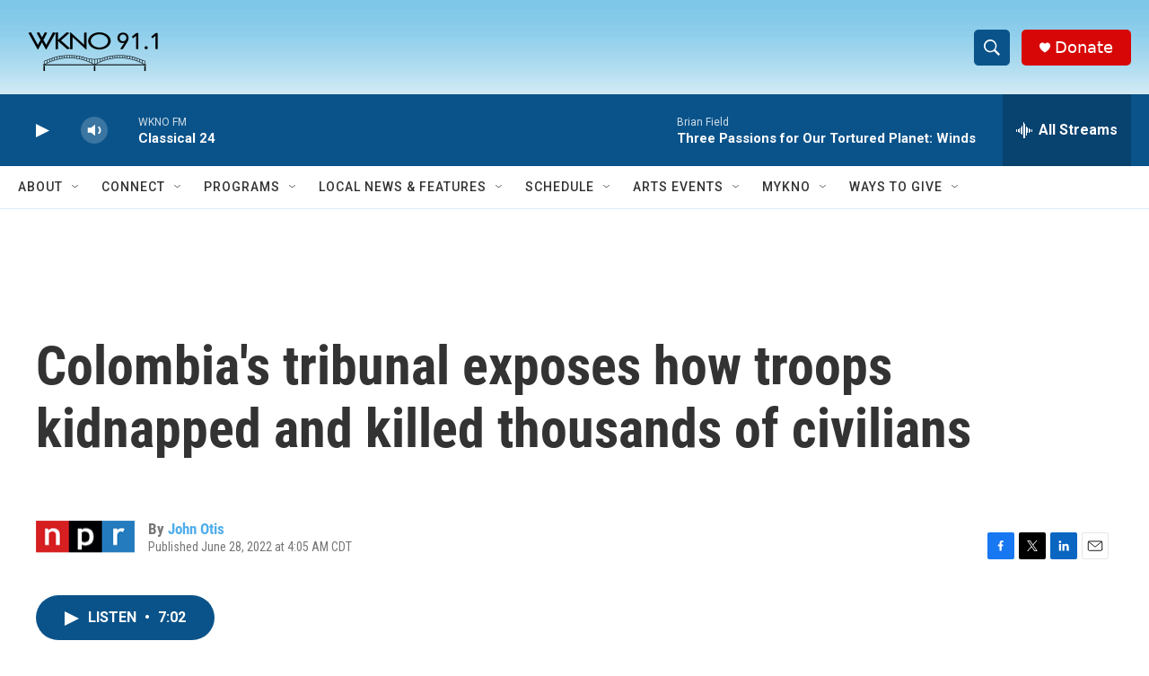

--- FILE ---
content_type: text/html; charset=utf-8
request_url: https://www.google.com/recaptcha/api2/anchor?ar=1&k=6LfHrSkUAAAAAPnKk5cT6JuKlKPzbwyTYuO8--Vr&co=aHR0cHM6Ly93d3cud2tub2ZtLm9yZzo0NDM.&hl=en&v=9TiwnJFHeuIw_s0wSd3fiKfN&size=invisible&anchor-ms=20000&execute-ms=30000&cb=v2i84z77fvak
body_size: 48873
content:
<!DOCTYPE HTML><html dir="ltr" lang="en"><head><meta http-equiv="Content-Type" content="text/html; charset=UTF-8">
<meta http-equiv="X-UA-Compatible" content="IE=edge">
<title>reCAPTCHA</title>
<style type="text/css">
/* cyrillic-ext */
@font-face {
  font-family: 'Roboto';
  font-style: normal;
  font-weight: 400;
  font-stretch: 100%;
  src: url(//fonts.gstatic.com/s/roboto/v48/KFO7CnqEu92Fr1ME7kSn66aGLdTylUAMa3GUBHMdazTgWw.woff2) format('woff2');
  unicode-range: U+0460-052F, U+1C80-1C8A, U+20B4, U+2DE0-2DFF, U+A640-A69F, U+FE2E-FE2F;
}
/* cyrillic */
@font-face {
  font-family: 'Roboto';
  font-style: normal;
  font-weight: 400;
  font-stretch: 100%;
  src: url(//fonts.gstatic.com/s/roboto/v48/KFO7CnqEu92Fr1ME7kSn66aGLdTylUAMa3iUBHMdazTgWw.woff2) format('woff2');
  unicode-range: U+0301, U+0400-045F, U+0490-0491, U+04B0-04B1, U+2116;
}
/* greek-ext */
@font-face {
  font-family: 'Roboto';
  font-style: normal;
  font-weight: 400;
  font-stretch: 100%;
  src: url(//fonts.gstatic.com/s/roboto/v48/KFO7CnqEu92Fr1ME7kSn66aGLdTylUAMa3CUBHMdazTgWw.woff2) format('woff2');
  unicode-range: U+1F00-1FFF;
}
/* greek */
@font-face {
  font-family: 'Roboto';
  font-style: normal;
  font-weight: 400;
  font-stretch: 100%;
  src: url(//fonts.gstatic.com/s/roboto/v48/KFO7CnqEu92Fr1ME7kSn66aGLdTylUAMa3-UBHMdazTgWw.woff2) format('woff2');
  unicode-range: U+0370-0377, U+037A-037F, U+0384-038A, U+038C, U+038E-03A1, U+03A3-03FF;
}
/* math */
@font-face {
  font-family: 'Roboto';
  font-style: normal;
  font-weight: 400;
  font-stretch: 100%;
  src: url(//fonts.gstatic.com/s/roboto/v48/KFO7CnqEu92Fr1ME7kSn66aGLdTylUAMawCUBHMdazTgWw.woff2) format('woff2');
  unicode-range: U+0302-0303, U+0305, U+0307-0308, U+0310, U+0312, U+0315, U+031A, U+0326-0327, U+032C, U+032F-0330, U+0332-0333, U+0338, U+033A, U+0346, U+034D, U+0391-03A1, U+03A3-03A9, U+03B1-03C9, U+03D1, U+03D5-03D6, U+03F0-03F1, U+03F4-03F5, U+2016-2017, U+2034-2038, U+203C, U+2040, U+2043, U+2047, U+2050, U+2057, U+205F, U+2070-2071, U+2074-208E, U+2090-209C, U+20D0-20DC, U+20E1, U+20E5-20EF, U+2100-2112, U+2114-2115, U+2117-2121, U+2123-214F, U+2190, U+2192, U+2194-21AE, U+21B0-21E5, U+21F1-21F2, U+21F4-2211, U+2213-2214, U+2216-22FF, U+2308-230B, U+2310, U+2319, U+231C-2321, U+2336-237A, U+237C, U+2395, U+239B-23B7, U+23D0, U+23DC-23E1, U+2474-2475, U+25AF, U+25B3, U+25B7, U+25BD, U+25C1, U+25CA, U+25CC, U+25FB, U+266D-266F, U+27C0-27FF, U+2900-2AFF, U+2B0E-2B11, U+2B30-2B4C, U+2BFE, U+3030, U+FF5B, U+FF5D, U+1D400-1D7FF, U+1EE00-1EEFF;
}
/* symbols */
@font-face {
  font-family: 'Roboto';
  font-style: normal;
  font-weight: 400;
  font-stretch: 100%;
  src: url(//fonts.gstatic.com/s/roboto/v48/KFO7CnqEu92Fr1ME7kSn66aGLdTylUAMaxKUBHMdazTgWw.woff2) format('woff2');
  unicode-range: U+0001-000C, U+000E-001F, U+007F-009F, U+20DD-20E0, U+20E2-20E4, U+2150-218F, U+2190, U+2192, U+2194-2199, U+21AF, U+21E6-21F0, U+21F3, U+2218-2219, U+2299, U+22C4-22C6, U+2300-243F, U+2440-244A, U+2460-24FF, U+25A0-27BF, U+2800-28FF, U+2921-2922, U+2981, U+29BF, U+29EB, U+2B00-2BFF, U+4DC0-4DFF, U+FFF9-FFFB, U+10140-1018E, U+10190-1019C, U+101A0, U+101D0-101FD, U+102E0-102FB, U+10E60-10E7E, U+1D2C0-1D2D3, U+1D2E0-1D37F, U+1F000-1F0FF, U+1F100-1F1AD, U+1F1E6-1F1FF, U+1F30D-1F30F, U+1F315, U+1F31C, U+1F31E, U+1F320-1F32C, U+1F336, U+1F378, U+1F37D, U+1F382, U+1F393-1F39F, U+1F3A7-1F3A8, U+1F3AC-1F3AF, U+1F3C2, U+1F3C4-1F3C6, U+1F3CA-1F3CE, U+1F3D4-1F3E0, U+1F3ED, U+1F3F1-1F3F3, U+1F3F5-1F3F7, U+1F408, U+1F415, U+1F41F, U+1F426, U+1F43F, U+1F441-1F442, U+1F444, U+1F446-1F449, U+1F44C-1F44E, U+1F453, U+1F46A, U+1F47D, U+1F4A3, U+1F4B0, U+1F4B3, U+1F4B9, U+1F4BB, U+1F4BF, U+1F4C8-1F4CB, U+1F4D6, U+1F4DA, U+1F4DF, U+1F4E3-1F4E6, U+1F4EA-1F4ED, U+1F4F7, U+1F4F9-1F4FB, U+1F4FD-1F4FE, U+1F503, U+1F507-1F50B, U+1F50D, U+1F512-1F513, U+1F53E-1F54A, U+1F54F-1F5FA, U+1F610, U+1F650-1F67F, U+1F687, U+1F68D, U+1F691, U+1F694, U+1F698, U+1F6AD, U+1F6B2, U+1F6B9-1F6BA, U+1F6BC, U+1F6C6-1F6CF, U+1F6D3-1F6D7, U+1F6E0-1F6EA, U+1F6F0-1F6F3, U+1F6F7-1F6FC, U+1F700-1F7FF, U+1F800-1F80B, U+1F810-1F847, U+1F850-1F859, U+1F860-1F887, U+1F890-1F8AD, U+1F8B0-1F8BB, U+1F8C0-1F8C1, U+1F900-1F90B, U+1F93B, U+1F946, U+1F984, U+1F996, U+1F9E9, U+1FA00-1FA6F, U+1FA70-1FA7C, U+1FA80-1FA89, U+1FA8F-1FAC6, U+1FACE-1FADC, U+1FADF-1FAE9, U+1FAF0-1FAF8, U+1FB00-1FBFF;
}
/* vietnamese */
@font-face {
  font-family: 'Roboto';
  font-style: normal;
  font-weight: 400;
  font-stretch: 100%;
  src: url(//fonts.gstatic.com/s/roboto/v48/KFO7CnqEu92Fr1ME7kSn66aGLdTylUAMa3OUBHMdazTgWw.woff2) format('woff2');
  unicode-range: U+0102-0103, U+0110-0111, U+0128-0129, U+0168-0169, U+01A0-01A1, U+01AF-01B0, U+0300-0301, U+0303-0304, U+0308-0309, U+0323, U+0329, U+1EA0-1EF9, U+20AB;
}
/* latin-ext */
@font-face {
  font-family: 'Roboto';
  font-style: normal;
  font-weight: 400;
  font-stretch: 100%;
  src: url(//fonts.gstatic.com/s/roboto/v48/KFO7CnqEu92Fr1ME7kSn66aGLdTylUAMa3KUBHMdazTgWw.woff2) format('woff2');
  unicode-range: U+0100-02BA, U+02BD-02C5, U+02C7-02CC, U+02CE-02D7, U+02DD-02FF, U+0304, U+0308, U+0329, U+1D00-1DBF, U+1E00-1E9F, U+1EF2-1EFF, U+2020, U+20A0-20AB, U+20AD-20C0, U+2113, U+2C60-2C7F, U+A720-A7FF;
}
/* latin */
@font-face {
  font-family: 'Roboto';
  font-style: normal;
  font-weight: 400;
  font-stretch: 100%;
  src: url(//fonts.gstatic.com/s/roboto/v48/KFO7CnqEu92Fr1ME7kSn66aGLdTylUAMa3yUBHMdazQ.woff2) format('woff2');
  unicode-range: U+0000-00FF, U+0131, U+0152-0153, U+02BB-02BC, U+02C6, U+02DA, U+02DC, U+0304, U+0308, U+0329, U+2000-206F, U+20AC, U+2122, U+2191, U+2193, U+2212, U+2215, U+FEFF, U+FFFD;
}
/* cyrillic-ext */
@font-face {
  font-family: 'Roboto';
  font-style: normal;
  font-weight: 500;
  font-stretch: 100%;
  src: url(//fonts.gstatic.com/s/roboto/v48/KFO7CnqEu92Fr1ME7kSn66aGLdTylUAMa3GUBHMdazTgWw.woff2) format('woff2');
  unicode-range: U+0460-052F, U+1C80-1C8A, U+20B4, U+2DE0-2DFF, U+A640-A69F, U+FE2E-FE2F;
}
/* cyrillic */
@font-face {
  font-family: 'Roboto';
  font-style: normal;
  font-weight: 500;
  font-stretch: 100%;
  src: url(//fonts.gstatic.com/s/roboto/v48/KFO7CnqEu92Fr1ME7kSn66aGLdTylUAMa3iUBHMdazTgWw.woff2) format('woff2');
  unicode-range: U+0301, U+0400-045F, U+0490-0491, U+04B0-04B1, U+2116;
}
/* greek-ext */
@font-face {
  font-family: 'Roboto';
  font-style: normal;
  font-weight: 500;
  font-stretch: 100%;
  src: url(//fonts.gstatic.com/s/roboto/v48/KFO7CnqEu92Fr1ME7kSn66aGLdTylUAMa3CUBHMdazTgWw.woff2) format('woff2');
  unicode-range: U+1F00-1FFF;
}
/* greek */
@font-face {
  font-family: 'Roboto';
  font-style: normal;
  font-weight: 500;
  font-stretch: 100%;
  src: url(//fonts.gstatic.com/s/roboto/v48/KFO7CnqEu92Fr1ME7kSn66aGLdTylUAMa3-UBHMdazTgWw.woff2) format('woff2');
  unicode-range: U+0370-0377, U+037A-037F, U+0384-038A, U+038C, U+038E-03A1, U+03A3-03FF;
}
/* math */
@font-face {
  font-family: 'Roboto';
  font-style: normal;
  font-weight: 500;
  font-stretch: 100%;
  src: url(//fonts.gstatic.com/s/roboto/v48/KFO7CnqEu92Fr1ME7kSn66aGLdTylUAMawCUBHMdazTgWw.woff2) format('woff2');
  unicode-range: U+0302-0303, U+0305, U+0307-0308, U+0310, U+0312, U+0315, U+031A, U+0326-0327, U+032C, U+032F-0330, U+0332-0333, U+0338, U+033A, U+0346, U+034D, U+0391-03A1, U+03A3-03A9, U+03B1-03C9, U+03D1, U+03D5-03D6, U+03F0-03F1, U+03F4-03F5, U+2016-2017, U+2034-2038, U+203C, U+2040, U+2043, U+2047, U+2050, U+2057, U+205F, U+2070-2071, U+2074-208E, U+2090-209C, U+20D0-20DC, U+20E1, U+20E5-20EF, U+2100-2112, U+2114-2115, U+2117-2121, U+2123-214F, U+2190, U+2192, U+2194-21AE, U+21B0-21E5, U+21F1-21F2, U+21F4-2211, U+2213-2214, U+2216-22FF, U+2308-230B, U+2310, U+2319, U+231C-2321, U+2336-237A, U+237C, U+2395, U+239B-23B7, U+23D0, U+23DC-23E1, U+2474-2475, U+25AF, U+25B3, U+25B7, U+25BD, U+25C1, U+25CA, U+25CC, U+25FB, U+266D-266F, U+27C0-27FF, U+2900-2AFF, U+2B0E-2B11, U+2B30-2B4C, U+2BFE, U+3030, U+FF5B, U+FF5D, U+1D400-1D7FF, U+1EE00-1EEFF;
}
/* symbols */
@font-face {
  font-family: 'Roboto';
  font-style: normal;
  font-weight: 500;
  font-stretch: 100%;
  src: url(//fonts.gstatic.com/s/roboto/v48/KFO7CnqEu92Fr1ME7kSn66aGLdTylUAMaxKUBHMdazTgWw.woff2) format('woff2');
  unicode-range: U+0001-000C, U+000E-001F, U+007F-009F, U+20DD-20E0, U+20E2-20E4, U+2150-218F, U+2190, U+2192, U+2194-2199, U+21AF, U+21E6-21F0, U+21F3, U+2218-2219, U+2299, U+22C4-22C6, U+2300-243F, U+2440-244A, U+2460-24FF, U+25A0-27BF, U+2800-28FF, U+2921-2922, U+2981, U+29BF, U+29EB, U+2B00-2BFF, U+4DC0-4DFF, U+FFF9-FFFB, U+10140-1018E, U+10190-1019C, U+101A0, U+101D0-101FD, U+102E0-102FB, U+10E60-10E7E, U+1D2C0-1D2D3, U+1D2E0-1D37F, U+1F000-1F0FF, U+1F100-1F1AD, U+1F1E6-1F1FF, U+1F30D-1F30F, U+1F315, U+1F31C, U+1F31E, U+1F320-1F32C, U+1F336, U+1F378, U+1F37D, U+1F382, U+1F393-1F39F, U+1F3A7-1F3A8, U+1F3AC-1F3AF, U+1F3C2, U+1F3C4-1F3C6, U+1F3CA-1F3CE, U+1F3D4-1F3E0, U+1F3ED, U+1F3F1-1F3F3, U+1F3F5-1F3F7, U+1F408, U+1F415, U+1F41F, U+1F426, U+1F43F, U+1F441-1F442, U+1F444, U+1F446-1F449, U+1F44C-1F44E, U+1F453, U+1F46A, U+1F47D, U+1F4A3, U+1F4B0, U+1F4B3, U+1F4B9, U+1F4BB, U+1F4BF, U+1F4C8-1F4CB, U+1F4D6, U+1F4DA, U+1F4DF, U+1F4E3-1F4E6, U+1F4EA-1F4ED, U+1F4F7, U+1F4F9-1F4FB, U+1F4FD-1F4FE, U+1F503, U+1F507-1F50B, U+1F50D, U+1F512-1F513, U+1F53E-1F54A, U+1F54F-1F5FA, U+1F610, U+1F650-1F67F, U+1F687, U+1F68D, U+1F691, U+1F694, U+1F698, U+1F6AD, U+1F6B2, U+1F6B9-1F6BA, U+1F6BC, U+1F6C6-1F6CF, U+1F6D3-1F6D7, U+1F6E0-1F6EA, U+1F6F0-1F6F3, U+1F6F7-1F6FC, U+1F700-1F7FF, U+1F800-1F80B, U+1F810-1F847, U+1F850-1F859, U+1F860-1F887, U+1F890-1F8AD, U+1F8B0-1F8BB, U+1F8C0-1F8C1, U+1F900-1F90B, U+1F93B, U+1F946, U+1F984, U+1F996, U+1F9E9, U+1FA00-1FA6F, U+1FA70-1FA7C, U+1FA80-1FA89, U+1FA8F-1FAC6, U+1FACE-1FADC, U+1FADF-1FAE9, U+1FAF0-1FAF8, U+1FB00-1FBFF;
}
/* vietnamese */
@font-face {
  font-family: 'Roboto';
  font-style: normal;
  font-weight: 500;
  font-stretch: 100%;
  src: url(//fonts.gstatic.com/s/roboto/v48/KFO7CnqEu92Fr1ME7kSn66aGLdTylUAMa3OUBHMdazTgWw.woff2) format('woff2');
  unicode-range: U+0102-0103, U+0110-0111, U+0128-0129, U+0168-0169, U+01A0-01A1, U+01AF-01B0, U+0300-0301, U+0303-0304, U+0308-0309, U+0323, U+0329, U+1EA0-1EF9, U+20AB;
}
/* latin-ext */
@font-face {
  font-family: 'Roboto';
  font-style: normal;
  font-weight: 500;
  font-stretch: 100%;
  src: url(//fonts.gstatic.com/s/roboto/v48/KFO7CnqEu92Fr1ME7kSn66aGLdTylUAMa3KUBHMdazTgWw.woff2) format('woff2');
  unicode-range: U+0100-02BA, U+02BD-02C5, U+02C7-02CC, U+02CE-02D7, U+02DD-02FF, U+0304, U+0308, U+0329, U+1D00-1DBF, U+1E00-1E9F, U+1EF2-1EFF, U+2020, U+20A0-20AB, U+20AD-20C0, U+2113, U+2C60-2C7F, U+A720-A7FF;
}
/* latin */
@font-face {
  font-family: 'Roboto';
  font-style: normal;
  font-weight: 500;
  font-stretch: 100%;
  src: url(//fonts.gstatic.com/s/roboto/v48/KFO7CnqEu92Fr1ME7kSn66aGLdTylUAMa3yUBHMdazQ.woff2) format('woff2');
  unicode-range: U+0000-00FF, U+0131, U+0152-0153, U+02BB-02BC, U+02C6, U+02DA, U+02DC, U+0304, U+0308, U+0329, U+2000-206F, U+20AC, U+2122, U+2191, U+2193, U+2212, U+2215, U+FEFF, U+FFFD;
}
/* cyrillic-ext */
@font-face {
  font-family: 'Roboto';
  font-style: normal;
  font-weight: 900;
  font-stretch: 100%;
  src: url(//fonts.gstatic.com/s/roboto/v48/KFO7CnqEu92Fr1ME7kSn66aGLdTylUAMa3GUBHMdazTgWw.woff2) format('woff2');
  unicode-range: U+0460-052F, U+1C80-1C8A, U+20B4, U+2DE0-2DFF, U+A640-A69F, U+FE2E-FE2F;
}
/* cyrillic */
@font-face {
  font-family: 'Roboto';
  font-style: normal;
  font-weight: 900;
  font-stretch: 100%;
  src: url(//fonts.gstatic.com/s/roboto/v48/KFO7CnqEu92Fr1ME7kSn66aGLdTylUAMa3iUBHMdazTgWw.woff2) format('woff2');
  unicode-range: U+0301, U+0400-045F, U+0490-0491, U+04B0-04B1, U+2116;
}
/* greek-ext */
@font-face {
  font-family: 'Roboto';
  font-style: normal;
  font-weight: 900;
  font-stretch: 100%;
  src: url(//fonts.gstatic.com/s/roboto/v48/KFO7CnqEu92Fr1ME7kSn66aGLdTylUAMa3CUBHMdazTgWw.woff2) format('woff2');
  unicode-range: U+1F00-1FFF;
}
/* greek */
@font-face {
  font-family: 'Roboto';
  font-style: normal;
  font-weight: 900;
  font-stretch: 100%;
  src: url(//fonts.gstatic.com/s/roboto/v48/KFO7CnqEu92Fr1ME7kSn66aGLdTylUAMa3-UBHMdazTgWw.woff2) format('woff2');
  unicode-range: U+0370-0377, U+037A-037F, U+0384-038A, U+038C, U+038E-03A1, U+03A3-03FF;
}
/* math */
@font-face {
  font-family: 'Roboto';
  font-style: normal;
  font-weight: 900;
  font-stretch: 100%;
  src: url(//fonts.gstatic.com/s/roboto/v48/KFO7CnqEu92Fr1ME7kSn66aGLdTylUAMawCUBHMdazTgWw.woff2) format('woff2');
  unicode-range: U+0302-0303, U+0305, U+0307-0308, U+0310, U+0312, U+0315, U+031A, U+0326-0327, U+032C, U+032F-0330, U+0332-0333, U+0338, U+033A, U+0346, U+034D, U+0391-03A1, U+03A3-03A9, U+03B1-03C9, U+03D1, U+03D5-03D6, U+03F0-03F1, U+03F4-03F5, U+2016-2017, U+2034-2038, U+203C, U+2040, U+2043, U+2047, U+2050, U+2057, U+205F, U+2070-2071, U+2074-208E, U+2090-209C, U+20D0-20DC, U+20E1, U+20E5-20EF, U+2100-2112, U+2114-2115, U+2117-2121, U+2123-214F, U+2190, U+2192, U+2194-21AE, U+21B0-21E5, U+21F1-21F2, U+21F4-2211, U+2213-2214, U+2216-22FF, U+2308-230B, U+2310, U+2319, U+231C-2321, U+2336-237A, U+237C, U+2395, U+239B-23B7, U+23D0, U+23DC-23E1, U+2474-2475, U+25AF, U+25B3, U+25B7, U+25BD, U+25C1, U+25CA, U+25CC, U+25FB, U+266D-266F, U+27C0-27FF, U+2900-2AFF, U+2B0E-2B11, U+2B30-2B4C, U+2BFE, U+3030, U+FF5B, U+FF5D, U+1D400-1D7FF, U+1EE00-1EEFF;
}
/* symbols */
@font-face {
  font-family: 'Roboto';
  font-style: normal;
  font-weight: 900;
  font-stretch: 100%;
  src: url(//fonts.gstatic.com/s/roboto/v48/KFO7CnqEu92Fr1ME7kSn66aGLdTylUAMaxKUBHMdazTgWw.woff2) format('woff2');
  unicode-range: U+0001-000C, U+000E-001F, U+007F-009F, U+20DD-20E0, U+20E2-20E4, U+2150-218F, U+2190, U+2192, U+2194-2199, U+21AF, U+21E6-21F0, U+21F3, U+2218-2219, U+2299, U+22C4-22C6, U+2300-243F, U+2440-244A, U+2460-24FF, U+25A0-27BF, U+2800-28FF, U+2921-2922, U+2981, U+29BF, U+29EB, U+2B00-2BFF, U+4DC0-4DFF, U+FFF9-FFFB, U+10140-1018E, U+10190-1019C, U+101A0, U+101D0-101FD, U+102E0-102FB, U+10E60-10E7E, U+1D2C0-1D2D3, U+1D2E0-1D37F, U+1F000-1F0FF, U+1F100-1F1AD, U+1F1E6-1F1FF, U+1F30D-1F30F, U+1F315, U+1F31C, U+1F31E, U+1F320-1F32C, U+1F336, U+1F378, U+1F37D, U+1F382, U+1F393-1F39F, U+1F3A7-1F3A8, U+1F3AC-1F3AF, U+1F3C2, U+1F3C4-1F3C6, U+1F3CA-1F3CE, U+1F3D4-1F3E0, U+1F3ED, U+1F3F1-1F3F3, U+1F3F5-1F3F7, U+1F408, U+1F415, U+1F41F, U+1F426, U+1F43F, U+1F441-1F442, U+1F444, U+1F446-1F449, U+1F44C-1F44E, U+1F453, U+1F46A, U+1F47D, U+1F4A3, U+1F4B0, U+1F4B3, U+1F4B9, U+1F4BB, U+1F4BF, U+1F4C8-1F4CB, U+1F4D6, U+1F4DA, U+1F4DF, U+1F4E3-1F4E6, U+1F4EA-1F4ED, U+1F4F7, U+1F4F9-1F4FB, U+1F4FD-1F4FE, U+1F503, U+1F507-1F50B, U+1F50D, U+1F512-1F513, U+1F53E-1F54A, U+1F54F-1F5FA, U+1F610, U+1F650-1F67F, U+1F687, U+1F68D, U+1F691, U+1F694, U+1F698, U+1F6AD, U+1F6B2, U+1F6B9-1F6BA, U+1F6BC, U+1F6C6-1F6CF, U+1F6D3-1F6D7, U+1F6E0-1F6EA, U+1F6F0-1F6F3, U+1F6F7-1F6FC, U+1F700-1F7FF, U+1F800-1F80B, U+1F810-1F847, U+1F850-1F859, U+1F860-1F887, U+1F890-1F8AD, U+1F8B0-1F8BB, U+1F8C0-1F8C1, U+1F900-1F90B, U+1F93B, U+1F946, U+1F984, U+1F996, U+1F9E9, U+1FA00-1FA6F, U+1FA70-1FA7C, U+1FA80-1FA89, U+1FA8F-1FAC6, U+1FACE-1FADC, U+1FADF-1FAE9, U+1FAF0-1FAF8, U+1FB00-1FBFF;
}
/* vietnamese */
@font-face {
  font-family: 'Roboto';
  font-style: normal;
  font-weight: 900;
  font-stretch: 100%;
  src: url(//fonts.gstatic.com/s/roboto/v48/KFO7CnqEu92Fr1ME7kSn66aGLdTylUAMa3OUBHMdazTgWw.woff2) format('woff2');
  unicode-range: U+0102-0103, U+0110-0111, U+0128-0129, U+0168-0169, U+01A0-01A1, U+01AF-01B0, U+0300-0301, U+0303-0304, U+0308-0309, U+0323, U+0329, U+1EA0-1EF9, U+20AB;
}
/* latin-ext */
@font-face {
  font-family: 'Roboto';
  font-style: normal;
  font-weight: 900;
  font-stretch: 100%;
  src: url(//fonts.gstatic.com/s/roboto/v48/KFO7CnqEu92Fr1ME7kSn66aGLdTylUAMa3KUBHMdazTgWw.woff2) format('woff2');
  unicode-range: U+0100-02BA, U+02BD-02C5, U+02C7-02CC, U+02CE-02D7, U+02DD-02FF, U+0304, U+0308, U+0329, U+1D00-1DBF, U+1E00-1E9F, U+1EF2-1EFF, U+2020, U+20A0-20AB, U+20AD-20C0, U+2113, U+2C60-2C7F, U+A720-A7FF;
}
/* latin */
@font-face {
  font-family: 'Roboto';
  font-style: normal;
  font-weight: 900;
  font-stretch: 100%;
  src: url(//fonts.gstatic.com/s/roboto/v48/KFO7CnqEu92Fr1ME7kSn66aGLdTylUAMa3yUBHMdazQ.woff2) format('woff2');
  unicode-range: U+0000-00FF, U+0131, U+0152-0153, U+02BB-02BC, U+02C6, U+02DA, U+02DC, U+0304, U+0308, U+0329, U+2000-206F, U+20AC, U+2122, U+2191, U+2193, U+2212, U+2215, U+FEFF, U+FFFD;
}

</style>
<link rel="stylesheet" type="text/css" href="https://www.gstatic.com/recaptcha/releases/9TiwnJFHeuIw_s0wSd3fiKfN/styles__ltr.css">
<script nonce="3ewtuG4JxHjafH_YYV-ojw" type="text/javascript">window['__recaptcha_api'] = 'https://www.google.com/recaptcha/api2/';</script>
<script type="text/javascript" src="https://www.gstatic.com/recaptcha/releases/9TiwnJFHeuIw_s0wSd3fiKfN/recaptcha__en.js" nonce="3ewtuG4JxHjafH_YYV-ojw">
      
    </script></head>
<body><div id="rc-anchor-alert" class="rc-anchor-alert"></div>
<input type="hidden" id="recaptcha-token" value="[base64]">
<script type="text/javascript" nonce="3ewtuG4JxHjafH_YYV-ojw">
      recaptcha.anchor.Main.init("[\x22ainput\x22,[\x22bgdata\x22,\x22\x22,\[base64]/[base64]/[base64]/[base64]/cjw8ejpyPj4+eil9Y2F0Y2gobCl7dGhyb3cgbDt9fSxIPWZ1bmN0aW9uKHcsdCx6KXtpZih3PT0xOTR8fHc9PTIwOCl0LnZbd10/dC52W3ddLmNvbmNhdCh6KTp0LnZbd109b2Yoeix0KTtlbHNle2lmKHQuYkImJnchPTMxNylyZXR1cm47dz09NjZ8fHc9PTEyMnx8dz09NDcwfHx3PT00NHx8dz09NDE2fHx3PT0zOTd8fHc9PTQyMXx8dz09Njh8fHc9PTcwfHx3PT0xODQ/[base64]/[base64]/[base64]/bmV3IGRbVl0oSlswXSk6cD09Mj9uZXcgZFtWXShKWzBdLEpbMV0pOnA9PTM/bmV3IGRbVl0oSlswXSxKWzFdLEpbMl0pOnA9PTQ/[base64]/[base64]/[base64]/[base64]\x22,\[base64]\x22,\x22w7nCkVTClEbDlsOSw7cJY8K3VMKHEm3CkS0rw5HCm8OGwr5jw6vDrsK6woDDvmkQNcOAwrbChcKow51sW8O4U0/CosO+IwbDlcKWf8K0c0dweX1Aw54xWXpUQMOzfsK/w7PChMKVw5Y0ZcKLQcKbKSJfEMKmw4zDuWHDq0HCvkvCrmpgOsKKZsOew7tZw40pwpFRICnCpsKwaQfDvMKqasKuw45Pw7htJ8K0w4HCvsOgwozDigHDhMKmw5LCscKOWH/CuFIdasODwp/DoMKvwpBMCRg3HzbCqSlvwqfCk0wrw6nCqsOhw5jChsOYwqPDo0nDrsO2w53DpHHCu1HCjsKTADRtwr9tdnrCuMOuw4LCsEfDimjDqsO9MARTwr0Yw6AjXC4vS2oqQAVDBcKlI8OjBMKpworCpyHCucOGw6FQSw1tK33Ch20sw5/CvcO0w7TCtXdjwoTDvi5mw4TCvTpqw7M2UMKawqVNLsKqw7sJQToZw6bDgHR6N3kxcsKtw6peQAUGIsKRaBzDg8KlNVXCs8KLO8OBOFDDicKcw6V2P8KJw7RmwojDvmxpw5/CuWbDhmPCp8KYw5fCrSh4BMOgw6oUeyrCicKuB1UBw5MeI8OrUTNZZsOkwo1SWsK3w4/[base64]/[base64]/CksKbwrljw4MQwpNAw4zDhnnCiWDDoU7DrcKZw63DszB1wotTd8KzGsKCBcO6wqbCicK5ecKywpVrO3h6OcKzFsO2w6wLwohBY8K1woc/bCVjw6prVsKgwrcuw5XDi1F/[base64]/DqDgoI8KPwqnDvGclO8OvScKwNhTDgsKuZBrCt8Kxw5U+wrwIEzHCosObw7MhFcOZwosJXcOhc8OwLMOqKwJNw5FEw4MVw6bDk1PDjifCisO3wqPDvsKUHMKxw4PCgA/DmcOqV8OyaU82RX05PcK3wrvCrjpcw4fCiF/ChQjCgV8hw6nDsMKRw4FwHl4Pw7fCvHHDvMKWd2kQw7BaSsOCw4o+wrUiw6vDjFDDnRNlw5o/wqEuw4XDm8OQwqDDisKDw4o4NsKTw6XChCHDhcOJRFzCv2nCusOtGV3CkMKkZ1nCncOzwooUBSgWwrPDikA7F8OPCMObw4PClTrClMK0d8OAwpbDuCdfAgXCty3DosOBwplEwqDChsOIwoXDsDbDtsKKw5nCqzoawqXCnCXCkMKSUhUCWivDs8OPJT/DoMKPw6Q3w6/[base64]/[base64]/w5dzQsKqBsKzw4ZOwq/CicO2XQ8ew4EFwovCiSbCosOXQMOMGj/DgMObwop8w7Q0w5fDulzDjnJMw5A3OADDomQ9GsO/w6nDt1ZGw6PCi8OeQEwJw4rCs8OmwpnDjMOKTzlgwpETwrbDtQM8Qj/[base64]/WEABwqbDqMKKw60BGMKlw4QFw77DjsOqwpoew598w5LCjMO8YyHDq0PClcOkZlYNwrJJMjfDucK0NsK+w7hZw4lrw43DusKxw7Zywo3Ci8OBw6/Cj2tebzPCg8OQwpvDrE58w7pywqLDk3tewrLCmXbDt8K9w6Jbw6jDtcOywpMqcMOII8KkwonCosKdwoRwEVAIw4l+w4vCpD/ClhxUWjYgNWnDtsKjDMK5wrtZJcOWWcK4SDNud8OSc0c7wqw/w4MgP8KfbcOSwp7CinrCuwEkG8KrwrnDjREkWsKjSMOUdGR+w5PDhMOfUGvDqMKbw6gYQTDDj8KMw5QWdsKEUlbDiVZQw5FCwr/DvMOwZcOdwpTChcKOwrnChFJ+wpDCkMKxH2zDhsOLw5J/[base64]/WsK0PcK2P8KEw7AuMsKWUcKSwozDrm7CpcO4wqFBwrjCiz0sKGXChcO7wol+BVlwwodawqgpEcKOw4LCnTkKwqcfbRXDmsKbwq9Hw5HDgcOEYcK5aXV3PhwjY8OYwoLDlMKpfxU/w4MHw5PCs8OfwooGwqvDlDsLw57CvCTCg0/[base64]/DqcKVw7xvUMOoeMO7w4HChTlMDcKKw77DmMKowrUgwqzDtw8VZMKhU0MlEMOFw44/B8O7f8OCCAfCi1VWZMOqcnPCgcOsEi3CrcKGw6TDlMKSS8O7wozDjRjCpsO/w5PDtxfDjmfCu8OcFsK5w4cSShBxwo0RD0Urw5fCm8KLw5XDk8Kewq7DjMKHwq9Jc8Oyw5nChcOZwqAnaw/Dh2ByJnsiw40cw75DwrPCmQfDvXs3OyLDq8O7WXLCjA3DscOtGAfCncOBw7LCgcKifVxgEyRRL8KVw4JRBxzChCINw4nDhhlVw6Uww57DgMOBI8Oow7nDpMKvMnzChMO8AcOOwrplwrDDvsKKD3/Cm2Afw57DkEsbFsKXYG9Ww6LCjcObw7nDlMKTInrCkD04dMOsDsK3YcKGw417JhLDv8OOw7HDkMOowp3CtsKFw4ApKcKIwpbDtMOfYQ7Cm8KPRsOSw6knwp7Cj8KTw7pHAcKsYcKZwrtTwr7CmMKaOWHDtMKiwqDDkEMCwoxDTsK3wrhpfH7DmcKIMhpJw4DCnxw9wr/Co0bDig7Dqi3DrQJOwpvCuMKKwpHDrcONw7slQ8OvYMOqT8KfN3LCrcK7djtkwonDnW9iwqEEJiYHYU8Kw6TCkcOXwrjDoMKQwo9qw5wZRREywopEew/Cs8Oiw5HDg8Kcw5vDhBvCtG94w4XCocO+F8OSQzTDiQnDtBDCucOidj0ORDfCoHDDhsKQwrB2Yw1ww5zDozQBSFnCiVnDog0UfQPDmcKUa8OwYChlwrBxL8Kqw7MZelwSGsOxw4jCg8OKVAFuw6bDpsKPEkoje8OOJMOmVS3CskMMwp/CjcKNwoYGOSvDg8KsJMKWAnvCkX7DqsK6fxhdNgXDuMK8wpc2wo4iHMKVcsO+wojCg8KyQnhKwrJFWMOTIsKdwqLCokhqGsKfwrRnEig7KsOowp3CsUPDlMKVw5DDiMKowqzCqMKgcMOGdD8/[base64]/wqwwRmNGw7jCscKdMMORwqQqw6LDt8O9wrnCjQpcEcKKH8O5JBHCvV3CsMOCw73Dq8K3wobCi8O/[base64]/DrsK4w5FdCTnCjQ/Dkzcww5wrW0XCtgvDoMKZwpAjJGIwwpTCkcO3w4fCssOfNScew50Jwqp3OhJwTsKtTRrDm8ORw5TCuMKqwpDDrsOjwq3Cpx/DjMOpCALCuT0xMlZfwr3DocOKJMKKJMKcKSXDgMKAw5BLbMK/IGlfU8KsU8KXTwLCjWbCnsKewpDDpcOrDsO4wpzDvsOpw6vDmXpqw7cfw5RNH3woJiYdwp3DlnLCuEDChCrDiG/DrmvDkG/Dq8KUw74wMlTCtXd/IcOgwoAVwpDDmcOvwr0Zw4tMPcOeEcKUwqZhKsKuwrTCn8KVw4tjw5NSw4Y/w5xlG8O0woBkCS7CoX8Nw4/Dt13DnsKswoBwGgbCgDhLw7h8wp8hZcOHYsOHw7Itw4BNwqxcw5sQIkfDujvDmCnDnEshw5bDkcKKHsO6wojCgsKCwqfDu8KVwoHDssKXw7/DqMKbAG5UKRZ9wrzCoClmdcKaMcOuMMKVwpgSwqfCviV9wqoEwq53wp5iTW02w5oqd3N1NMKgI8OcHkwvwqXDiMOuw6nCrDY8bsOCehDCssKePcKkUBfCgsOTwoI0GMOnUMKiw5Y3bMOcW8Kww7Z0w79CwrLDj8OMw4/[base64]/CnVjCo8OaVCI4YQs4w6XDh09OL8Kfwrh0w6QCwp3Dsh3DtsOUA8KaR8KHA8OgwpY/wqApaGk2MlxnwrFKw6Rbw59jdhPDrcO0f8K3w7Bnw5bCjsOgw4/DqXlgwrLDnsKmCMKMw5LCgcKtCmTCsGjDtsKiwozDkcKVZcO2JifCu8O9woPDnRnCuMO6MxDDocKoc1swwrUyw6/[base64]/CmF8cbU0yw77Cq8OUUSzCscK/ImLCl8K7aynDowjDuVfDvx/CsMKCw7o8wqDCtXBhVkPDlsOMYMKPwpNLMG/[base64]/AVRhw5DCo8K6RcOwJyHCrnfCrSZTTsKqfcOeTsOuVcOwcMOQe8KIw5DClTvDhHXDtMKqW2TCjVjDpsK0XsKDwr/DqsOaw4lCw67CrX8mDnHCuMK/[base64]/CmG3CoA/Cm1TDmMKmBTTDjcKsCsOpEcOHLlQ6w5DCux7CgglXwp/Cv8O8wooMK8OmPXNTPMK+w7F0wpfCmsOXJMKlVDhawpHDvUXDoHRqdz/CjcKbw416woV+w6rCoE7Ct8O+UsO1wqEkPcO+A8Kzw5vDsGU8fsO/E13DoCXDqyo4bMOxw6/[base64]/wqdbw6rCjcOkacKSwofCu8OAwozCjsO+GcKGwrFjDMOGwp7CosOpwpLDqMOBw584EsKMUsOBw5LDh8K3w71ewp7DsMO4RxlmRkVAw5ZdEHcLw75Ew5IOYCjDgMKlw4YxwoRlGmPCrMOgEVTChUYEwqnCncKabgfDmwg2wqPDusKhw4/DssKNwo4MwoZLIUkMGcOVw7XDoUnCgm1KVj7DpcOoXMOTwrPDkcKLw4vCp8Kaw4DCoQ1dwqJuD8KsQcOEw7LCrls2wpcIZ8KzJMOkw5TDmcOXwoB+AMKKwo43ecKjcw9Rw4/CssO4wojDmhYZTlVwVMO2woPDviAGw7wBW8ORwqZvW8KZw4fDu0Biw54dwqBfwqg6wp3CiGzCjsKcLkHCumfDm8OEEwDCjMK9ZxHCgsOGfAQmw4LCtVzDmcO/UcK6a0DCvsKvw4/DvcKZw4bDmEoAf1ZbQcKgNA1Pwp9zWsKbwpZteSt+w53CmUItOyIqwq/ChMOXRcOkw69pwoAqw5NmwpTDpFxfKQx5LBheIEvDusOdVSBRflLDkzPCijXDiMO0I3FlFm4JTsK3woHDslhwHjQsw4rDusOOEMOvw7IkQMO9IXoNI0zCrsKPVxPCixQ6FMKMw5PDgMKfS8KrWsOoDVrDhMOEwrfDhD/DvEJDTsK/woPDlcOKw5Zrw60sw7vCsGTDuDciBMOtwovCucKSLDJRL8K1wqJ1wpvDvlnCg8KDVls8wo8gwpFMRsKZaiQue8O4ccOiw6DClzN0wqp+wpnDgEwhwq4Zw6DDmcKfccKsw6PDii4/w6N1c20Uw6/DpsOkw7jDnMKbBmXDmWXClsKjOA8qFFXDkMKFZsO6dQouFCgpMVPDusOOFFccCUhUwqLDpQTDjMKpw5BNw4zClGoZwos/wqBzYXDDg8O9K8OQwq/[base64]/DqcOmw4nCvMOlwpTDs8Ofw7HDq3zDicOvw41FSh9JwpPCl8OEw7LDlyEiNy/DuHBKacOiHsO8w5HCj8Kdw7x+wo13J8ORXRbCkhbDil/[base64]/CizdFwrzCtnHDrhnCvXx+w7FTbSoXD8KmYcKnNTMEHQRHWMOLwpvDlXHDrMOCw4/DiV7DssKww5MYH2LChMKYKsKyVEpfw404wqvCtMKKw4rCjsOsw74XfMO4w7l9XcO6IlBHcnLCj1vCrjrDpcKrwonCrMKjwqHChh1cGMKoQwXDjcKCwrNRG1vDgB/[base64]/DlsK8wofCv8KrBcK0w7pUwqUpwpPCqMOoZUFfRXVZwrtRwogZw7HCisKCw53Dlx/DgWnDoMKTC1vCtcKzRMOPJcKvQ8K7Yi7DvMOcw5MJwqnCgklPKDjCgcOXw7J0c8KSb1HDkULDqHkRwox6VR1Gwrc2UcOxFnjCvCvCp8Okw5FRw4Q/wr7Chy3DtsKiwpl8wqZ0woxgwqRwaibCmcKHwqAwHcKbTcK5w5pRWi4rERIkXMKZw7UgwpjDgGoaw6TDs04RIcK0eMKhLcKKdsKZwrFUC8KhwplCwrvDsjRgw7AdEMKQwqQNIyd2wokXDDPDpUZYwrp/[base64]/wqvDgMKEKsKUwp7DiXbCtBEVNcOgPy3CvHXCpUsjTmnCtcKRwq1Jw7VaTMO4UC3CgsOewpzDt8OKeGzCscO/[base64]/[base64]/DiGVtwpkIw6XDlQzCkV3DqELCg1DCj8OIw7fDp8OeVV0awqg9wonCnn/Dk8K9wq/CjkFUOlfDn8OmXC41CsKbVRcewp/[base64]/CsMKFw7HDkykyfhbCpsKaXsKDwpLDjjYEwrMfwpnDusKzKcKvw5nCsQPCtSMjw6DDtipmwr/[base64]/[base64]/[base64]/CoMOXw5gDJBTDhcO2Pl8MUcKNwoslw4BlwqfCg1Zlwpp5wqPCoTRqdVkgXGfCmMOOIsKwPg5Qw6Zod8KWwoAoeMOzw6Unw7HCkGBGHcOZDylwZcObdmvDlkDCo8O4NT/Djgt5w6xuDm8vw43DilLCtF5pTH0Ow7nCjDNCwpMhwpdRwq07f8Kgw7LCsmPDmMOPwoLDt8OPwoUXEMO7wod1w5sAw5xeZsOeOcOaw5rDscKLw4PDi17CqMObw7fDh8K0wrwBRnlKwoXCkXHClsKZcEklfMO3V1R5w6jDl8KrwoXDvAwHwq1jw6F/w4TCvMKhCBIPw7fDo8OJdMKZw6B7IBPCg8OuNSMTw7BSasK0wqHDpyTClA/CucOdHmvDjMO1w7TCvsOeVnTCucOiw7QqXxPCrMKQwpR8wprCrxNXXWPDuQbCuMOUMSrClcKfC3FhPcOpB8KfJMOnwq0/[base64]/BcODRMOVwrDCpBF8Py1pZzfCiQXCgifDr2nDjVIwQwM8ZMK3BxbCrFjCo0PDlcKUw5/[base64]/CmMOFw7PCg8OrCEEqw4pHO8KWw5rCkjLCv8OKwrd6w5tFF8O3HMKDV23DvsOUw4fDvUsVUw8Uw7gcdsKfw73CoMO1Wmhmw4lMJMOTclzDksKBwpp0QsK/cETDrsKJBMKBD1AiTcKtTzZEIxE+w5fCtsOeJsKOwqBYTy7Cn03Co8KRSgYiwqM5IsO+dh3Dl8OoChxNw67CgsK9BhMtEMKpwpsMBAZ/BMK1WHvCj27DuAVRWl7Dog8yw6Bywol9ABwTR3fDscOnw69vYMOkACoSLMK/[base64]/HC4Dw6UCHQwOwqQJw67Cr8K8w4guUn7DhcK6wozCikfCtMOgw7tJO8O2wqtSWsOgZyTDuhAAwoImU2zDnn3CjhzCmMKuN8KZBy3DqcOxwoTCiRZhw4XCksOTwr3Cu8O9esKbJlVxOMKFw7lqLWvCoUfCv2bDqsOBJ2s4wptmagVBd8O+wo/[base64]/wrQYw6Miwqopwp7DjsOUw4zDplRMFXHDu8Kzw57CtsO3w7jDmjJFw41Ow7nDriPCm8OMf8Kiwr/Dt8KDX8OLanguVsOswpzDjQXDm8OARsKUw6p5wpAMwoXDh8Ohw4XDsFvCksKmMMKQw6jDpcKsUsOHwrsZw6MRwrNjF8KrwotHwrwhXwjCrE7DmMOBfMOSw5TDgFXCvRR1aHLDrMOGw7nCvMOJw43Ct8KNwrbCqCrDm1A/[base64]/Du37CnMKwwqFRw5fDnsKeMcO/bsKbwpo1wqQ4bCbDq8ORwpPCo8KnNj3DjcKIwrXDqDcuwqs1w7kmwptzFnNvw6/CmcKLcwhgw4URX21BYMKvcMOzwo80amPDhcOMK2PCmkx8N8OxDGXClsOnXsK/[base64]/DkCfCjMO7wpzCl8OjRllfb8KSwpcjwqnCmcK1woTClDfDicKtwpUwcMO8woh2AcOEw4l0NMOzHMKCw5khE8KwIMOwwpXDgHknw59vwp8xwoQoNsOew6hjw44awrJHwpvDosO1wroFMDXDosOMwpkna8O1w51fwop+w4XCnG/DmERfwoDCkMOYw4g5wqgED8KvGsKzw7XDq1XCowPCjyjDmsKmVMKsc8KtAMK5bcOvw5NJw47CnsKrw63CpcKLw7TDmMOoZiIDw6d/fcOQASTDmMKra2HDu31gXcK5CsKsScKnw5gkw50Kw519w4doH24DczbCsmYRwofCusKHcXPDsDzDi8OywqpIwqPDgFnDkcOVPMKyHCdUXMOxe8O2ET/DrDnDo3xuOMOdw6zDs8OTwo/DqxLCq8OZwpTDo27Cjy51w6UBw7ofwoN6w5DDosO/wpXDhsOHwpUqcTM1dHHCvMOvwrMqVMKTEWYKw7siw4/Dv8KvwoYxw5RdwpfCucOxw4bCmMOKw6o5AnPDrkjCqxkKw749w45aw5LDrkA8wp4RacKFQ8KAwoPCsRMPRcKlJcOjwodtw4ERw5wgw6XDnXErwoFKEBBrJ8K3ZMOxwqXDi3YWVMOmGHNKAk9RHTVmw7/CnMKdw5x8w4xvYB0QTcKrw4Jnw5Mawp3CtSVcw7HCpUU8wr3ClhQqBEsQXANSRBBTw5kdc8KzecKDIDzDh2fCvcKkw7IUTBTCigBfwqHCgcOTwpjDrsKsw5DDtsOQw70tw7LCvC3CvMKmU8OOwrdsw4lEw7Z0AMKdaW/DvQ5Ww7PCq8KiZVLCuhRgwrASBMOXw5jDgmvCicKibiPCv8KLAFzDqsOPYTjCjyTCumsqY8OWwrwWw6/DiSbCicKeworDgcKsMcOpwrRuwqfDjsOEwotbw7vCo8KcasOFw7tKWcO/Ww90w6XCnsKPwooFKVHCuWrCqCoDWiFFw4/CnsO6wrfCvMKoCMKQw5jDkRBiNsKmwpdVwqLChMK4CBXCrsKVw5LDnDcIw4vCrFF+wqMbPsKBw4xyB8ONYMKZL8OOAMObw4LDlzvCksOyFkBIJHbDnMOpYMKqElEVQj4Mw6B2wqxDKcOhw685NCUmH8KPR8KJw7/CuQnCkMOwwqjClwvDkB/Dn8K7XsObwoNLYsKgUcOqRh7Cj8OkwprDum91wo3Dj8ODfQ/Du8O8wqrCogrDpcKGTkcXwpRtCMOXw5I6w7DDmhbDnzU4W8OXwpsvH8KPfm7CiBVXw7XCjcO8OsKXwo/CognDpMOhQGnClz/[base64]/CuRPDnMOnwp0Dwp3Dk2bCqMOTY8OlHX7DucOeIsKleMOew7BTwqlow4MuWEjCmV3CrBjCnMOTJWFjVT/CkGB3wq8CR1nCqsKzaxNCPMKyw69mw4zCm13Dk8K6w6tyw63DgcOwwpdqLsOZwoJFw4rDksOYSWHCvBnDkcOowo9GVSzChMOjZlTDmsOHRsKiYiAWccKgwpbDgMKUNk7DtcOXwpckZE/Dh8ODFwbCncKUVADDocK5wo41wp/DkG/DuilEwqpgFsOpwqlKw7JkKsOeWlUDRm8mTMO6bGc5WMK1w58rfHvDmAXCmxYATRwsw7PDsMKIU8KZw6NCT8Kvw6wGRhDCs2LDp3ABwohCw5fCjzPCvcKmw63ChQnChkrCkTtGOcK2d8Olwrk4UCrDpsKMFcOfwoTDiSdzw7/DqMOmIndQwph8ZMKCw5EOw4jDlD7CpCvDgX3Cmh8kw5xEBDfCgkLDuMKZw6JgdjTDpsKeZh8MwqPDgMK+w5zDsDZqbcKDwo95w5M1BsOlCsO/RsKxwqIzNcO9AMKqaMOxwoDChMK0YhQJKjFwLQ5lwrllwqnDhcKuY8KEegDDnMK/TW0SfMORLsO8w5HDscKaQk9gw7DDrQfCgVDDv8OrworCrkZcwq8lAwLCt1jDl8KCwpRxEBYFFUDDnQbDv1jCnsKvZMOww43CrT9/[base64]/Cj8K2wqJswr1PwqsQw7LDtsKTw73Cl3zCvDHDsMK5S8K9JAdgbGbDh07DoMKWE0phYzZ1GGXCpWtBelNTw6TCjcKCfMKmBQUMw4/DhHvChDfCpsOgwrXCqBMpbsKwwrUMXsKUQQvCjW3CoMKew7tcwrHDtUTCu8KuQ31bw7zDnMK5e8KVR8OCwqLDmRDCsUgaDErCu8OVw6fDpcKsPSzCisOUwpvCsBl7R3HCqcK/FcK4JXrDpcONMcO2NVHDqcOcAMKJeALDqsKnFcOjw51zw7tEwqLDtMOkI8Ohwow/w64PLUfCnsOMfsKIwqnCtMOBwoVww4PClsOSJUQZwr7DiMOQwoQXw7XDvsKpwoE9wr7CqHbDmlx2LBUGwowBwr3CmijCsjLDh3FHRk49asKeHcO1w7XCkTHDs1DCtsOmfgMhdsKJVDwAw4YLezRCw7g/[base64]/CmMOjWGoOJxvCrsOkd13CvCfDqVMQw5R/JsOqw4Zqw77DqQlKw6/DjMOdwqBGN8OJwpzDmQ/CocO+wqMTLhInwobDk8Oqwp3CvBsDd2dJamnDs8Orwo3CvsKjw4BNwqMTwpzCg8Kdw7pLTBvCsmXDo31SUl3DmsKnJ8OALEJswqDDj28/cgTClcK5woM6XcOsZSZUEWFEwpxMwo/Cv8OIw4fDpjwow43CjsOAwp/CpBEERSoZwq7Dim5SwoEEFsKZbMOsWA9sw7nDg8OLDhltOQjCjMO2fCPCg8OsdjVwWwMvw5pAD2rDqMKlQcKTwp9iwrrDv8KYY0DCiGx7ew9VIcK5w4jDlEHClsOtw64gWWFqwoFPLsOLaMOXwqk4QhQ4YcKawrYLPm1xIx/DlSXDlcOvYMOAw7gOw5R2a8OSwpo9csKQw5sKMCjCisKaWMOLw6vDtsOuwpTDlyvDlMOBw6xTIsO9C8KNRCrDnD/[base64]/CqD0Lw4MDTlp9LcKFwqHDgMO/wo3CpG3DjW/CgmZbTcOLfMKDwr5TPj/CuWJew4paw57CqzVMw6HCiCDDvVctYGPDgQ3DkCJ4w7YlWcK/bsKEIxXCv8OPwo/Dg8OfwqHDl8O5WsKuIMKHw548wrnDnsOFw5EBwq/CtMKcJXvCskgzwqTDuTXCnGLCosKrwrs1worCvFPClARfMMOuw63Cg8OmHwDCo8OawrgRw7TCrRPCicOGUMOiwq/DkMKMwoYqOsOkPMOSw5/DhmHCt8Owwo/CmkjDkxAyecOqacK4WcKhw7oRwoPDm3gVOMOmwprCpHoGO8OowoTDqcO0IsKFwofDvsO/w4B7RmlTwqwlJcKbw6LDhDUewrTDmkvCnBDDnsKZw58NS8KNwp1ABkJYw4/DhEdnX0FNR8KvfcOSbCzCpnLCuXsJLTcsw7zCplYWEcKPI8K6ZiTCkmNRaMOKw6smRsK4wog4XcOswo/ClUlQVG9hDS4ZMMKqw5HDjcK+bcKzw5F5w6HCowvClzJzwovCgWPDj8OCwogHwrbDj07CtBFywqkkw4/DnysowpwTw7zClU3CkwJ9FE1BYiduw57CrcOSMcKqZmEQa8OhwofCtcOIw7XDrcOgwowyOijDjiJaw68IScOkwrrDj0rDiMKUw6cJwpHCiMKrfz/CisKqw6rDvGwmCFvDlMOvwqQmI2NMScOdw4LCiMOVL3wxw6/CgMOkw6TCk8KdwoQxWsOUaMO2woE/w7HDp2lQSyQwOsOkWWTCh8ObcnV9w67Ck8Klw61QPgbCnSjCmsOzHcOmdFrDixdEw409EWLDq8OTXsKVLUF9ZcK/[base64]/CsgrDoMKtwog1TcOVw4UaZ8O4w4NqwohaG8KQI3nDv3DCrMKuHCkRw7AeBizDiwdmw5/CtsOUTsOLWcOPLsKcwpDDjcOMwoQHw6JwXCHDmX99akdVw7wke8KWwp9Mwo/ClgQVBcO5Pzljf8ODwoDDgn9Sw4JHIgrDpATCtiTClkTDhMOPXsKbwqYKEx5NwoNywrJGw4djE1PDv8KCXB/CjA5aLcK5w5/[base64]/w5XDjHjCiGR6wr4/[base64]/CnMORF25Pw64DfQvDncKhwpV/w78rIsKOwpElw4/CksKsw5k4C3JABTzDqMKpPSnCqsKdwqjCgcKzwo9AB8O4LmxFXRjDjsOewoRxMk3CpcK/[base64]/DnB/CkBXDiMOJdi4TWcOxZ0zDtXscew5rw5nDgMOUBS8gb8KXScKfw6Ydw6PCo8ODwqFJY3YffQl5TsORNsKDBMOBWi/DjX3ClVfCuQwNNg0/w6xnPHzCt1oKBsKjwpEnUMOow5R4wr1Gw4nCssKCw6HDqQDDrxDCqBJxwrYuwp7DoMOuwovCnToEwqvDl03CusKNw7QUw4DCgGbCnTtbdVUkNVPCucKuwrh1wofDmCrDnMOtwpsGw6/DqcKKIcKBE8ORLxbCtyYaw7PCpcORwp/DpcONQcOENilAwrBfChnDucKywo8/w5vDinzCoXDCg8OWIMOlw5Uqw7ptcmXChVDDgzdpcCHCs2DDs8K5GDfDs1d9w43CuMOww7TCjTZ8w55JEm3CpytFw7LDjsOJOsOaSA8TI2rClCvDqMOnwojDqcOHwpvDucONwq9Aw67DuMOcVBgwwrBTwrzCt17Do8OOw6h2a8OFw64KC8KYwrRow4FWAl/DuMKdIMOHVMOYw6XDusOUwrVVIn4lw6rDlmVEVEbCrsOBADtJwrzDkMK4wpQ7RcK1M21MPMKzGcK4wonCkMKoJsKswqLDsMKuQcKCJMOybQZtw4pFThAfWcOMA1ZTfx3CksK5w7lTR0hFYsK1w53CsCgNAiNdVsKKw7LDnsOxwrnChsO0VsO/w47Dm8Keb3nCg8O6w4nClcKxwr1tQ8Oew4rChFTCvBjDgcOGwqbDry7DhloKK34Ww4c+J8OMNMKmw4IOw781wpjCicKGw7oVwrLDlGRBwqkeUsKSfDPDgCEHw6AYwrMoFTPDvVcLwqZIM8O9wo9eScOGwocLwqIJdMKTd0g2H8KaMsO3cmEuw44mOl7CmcO6VsK6w4/CjV/DmU3Cg8KZw5zDgmEzccO+w4/Dt8OofcOhw7BOwoHDu8KOZMKdRsOIw7TDsMOyNm8Awqc/esO5GsOpw67DkcKzDDB4ScKPTcO9w6cVwq/Dg8OyO8KSWcK/G3fDtsKPwq9KQMKuERlbMsOow6lQwqsiUcONNcOXw4J3wr8Ew73DnsOecxDDoMOQwrM5DTLDscOsLMOHNmHCsU7DscO/TUpgCcK+csOBXjByIcOlB8OfCMKtD8OUVlQRJ20XaMOvBy41bBXDrWhMwppSXyscYcOzYkTDuXtrw755w5h/eFxFw6vCssKMQFdYwpduw5VPwojDjWDDuxHDkMKsZAjCt0/CiMOgD8Ksw40uXMKTDQHDtMKgw5vDhl3CqSbCtGhIw7nCpkXDqMKUZ8O7TWQ8NXTDqcKUwo5Mw5xaw71ww5TDpsKjesKHSsKgwoQhfR5afcOAY0ovwpUPFm49wqcYw7FadSJDDQB/w6HDm3jDgXPDh8KZwrI8wprDgx7DmMOrWHrDvWB0wr/Co2Y7bzXCmxNJw7nDsF42wo7CtcOdw6DDkSPCkR/Cq2FdTTotw6fCgGUtwq7CrMK8wrfDsk99wrpcClbCrzVaw6TDscOGNnLCocKxR1DCmDLCjMKrw4nCgMKVw7HDmsOWU3/[base64]/[base64]/CmcOxwq8Da8KPWC7CtcKiwpnDv1V1PMKdcgfDrWTCvcOLCmIiw758CcOpwrXCuWZTJTRlw5fCslbDisKTw4XCn2TDgsOPDWjDiHoAwqh/w6LClmbDkMOxwrrCncK6TEoNHcOGcy5sw7LDhcK+bgkrwr8fw6nCr8KpXXQNHsOgwqEJCsKBHhdyw7HDpcKZw4NIT8KzPsKXwqI/[base64]/Co2DDgyZhPndnJ8Ouw60Kw51tOkAew6DDhhfCqMO+IMOrVzrCtsKSwoAOw5U3UMOLIkzCmgHCgsOgwrEPXcKNUSQTw6XDtsKpw4BHw53CtMKuccOGTx5/wpswfV0Dw41rwpzDiFjDigPCksOBwqzDsMODaCvDmcKdVmprw6jCuRtTwqM5SxFrw6DDpcOjw7nDuMKoesKSwpDChsOqUMO/[base64]/w4gtw4rCvsOZwprDhcO0wqsLf8KGwpJPwonDlMKtCcKiwoJcb3rDnE/Dr8O/wpjDsBwgwrJ1TsOJwrXDjMKyUMOCw5crwpXCr1gZQSIVMyg7JUHCo8OWwrJ9DmnDvcKVbgHChl5bwq/DhsKiwqXDqsK1SjpFOANeNlZSRFPDpMOABjoFw4/DsRfDrcK0MSMKw6RWwpEAw4bCq8OXwoRqS0B4P8O1XzYOwoINXcKHABfDq8Oiw6VVw6XDpMO3acOnwpXCj3/DsXlbwq7DpMKMw7TDr0vCj8KnwpzCocOVJMK5NsKQaMKBwo/Dj8OEGcKMw4TClsOQwpUveDPDgkPDlB1Hw49vAcOrwqFlJcOuw6Efb8KER8O9wrEFw6J9WhHCtMOqRDfDryHCvgHCrsK1LMOAwoBKwqLDg05BPQwzw69uwoMbQMO7U1jDqxVCejfDscK5wpxNXsK6WMOnwp0ARcOlw7NrNmc9wp3Di8KgAV/DlMOiw5zDhcK6fwxKw7RPPAdULQjDuBdBc3F/wrLDrGY+WmB3DcO9woDDqcKhwozDtnlxPHvCk8OWBsKmG8KDw7fCszgww50kehnDpWUiw4nCoBoFwrDDqQ7DrsK+cMOMwoVOw6JAw4Q5wqInw4BcwqfClG06CMOmKcOMBhfDhTfCpiILbBYqwpoxw6sfw6N2w4JMwpXCscKxX8OkwpPDrAkPwrsswq/DgxMywp1sw47Cn8OPDD7CuxZgKcO9wrE8w5Erw6LCq3zDrMKnw6I3JUN5wr0Iw4RhwqsdL308wrnDjMKFG8Oww6PCnUU9wocqQBBiw6TCqMK8w5ERw7fDoRdUw6/DlFMjbcOhRMKJw5rCvGMfwrTDoQk5OHPCnC81w7oTw5HDqjEyw64RJwHCl8KBwpXClm3DqsOvwqwdQcKXc8KuZT0hwpHDqwPCj8KpFxxQYXUbWSbCnyx+XxYDwqQ8EzYXecKWwpEOwo7DmsOwwo3DkMOcKXo1wq/CosOcTmFiw7vCgEQtZcOTI3JOGD/DmcOuwqjCksOfQsOfFW8awot2WBLCqMOHekvDscOfDsKoLF7CiMK3BSstAsKiWHLCq8OmXsKxwp/DnSRmwpTCihg2JcOlJcOsQFsdwo/DljRWw4gdPi4eCCAkR8KEQ0Qaw4pOw6/Ctx11byDComHClMK/WAE7wpBxwqhlNsOjM35dw57DlMKDw4wZw73Dr1LDnsOAMhIzdTUQw5Qgf8KAw6fDkFkyw73CpioZeCLCg8O0w6rCv8Ksw5wQwqzDsBRQwp/CgcO/FsKmw5w3wrXDqBbDisO4EDR3JcKjwqE0cEUTw6AGOmo4P8OiIcONw7TDn8OnKCMlbTsZecKyw7lmw7NiMBvDjBYiw6PCqmUaw6ZEw7XCnBtHW3fCrMKDw4RuIMKrwoPCjFTCl8OJwpfDnMKgZMKjw5HDsUQQwpQZAcK/w4DCmMOVQ0Bfw5HCgX7DhMODOULCj8OtwovDm8KaworCnRnDn8K4w5/[base64]/U8OfGw5Hwo/DnkzDjsOiw5VVw57DsRzDviBqe8KRw5TCuEEeCcKxEXPChcODwqohw7HDk1QkwozCjcO+w5LDscO9L8KfworDqFxvDMKdwr43wr87wrg+Em8dQFUlKsO5wq/Ds8K/SMOzw7fCumMHw7jCkEcewrJfw5oWw5sZUcO/FsK2wrEYQ8OXwqsCaiJVwoQGTUNXw5QwPMOswpnCkwjDj8Kmwo/[base64]/DtgrDnsOLIXbDjD7Dt0HCpDzCkMKywpMmw609Xn8owqjCtFEdwoDDhcO8wozDl3Y0w5rDkVANWERzw4BzYcKOwp/[base64]/DqsK6woVjAkTDj8KyMyrDgcKSRMOwwpPCjhEHwrnCn0dnw4IqEMOJM2DDhmzDsw/[base64]/CnG/Ch8O9TcOGGMONX3F6w6Q5GsKRFcKPIsKxw7rCuiDDosKCw4NlCMOGAG/DpWpEwp0taMOkDidaNMOswqtdWn/[base64]/[base64]/[base64]/w4Yow7IYwr3Dg8ORwovCpWIyTwsuV0IwwpHDgMO1wo7Cu8Kmw7fDjE/CuQ0XNShbD8K/[base64]/w6teJMODMMKLOW3CiRbCmh4ELC7Ds8O9w5wjLCt4w6PCtywUenvCg38ZasKuA1EHw4XDln7DpkMvw7ErwqtAIiLDnsKSB1QTAjtbw5nDqB5wwrPDs8K7Xj7Cl8KMw67DsWDDinvDj8KvwrrCgsKgw7oXYsOLwq3CiErDo0LCqH/Cnylgwo1jw6vDjQ3DrxsbHsKmT8KUwrhUw5hBC0LCnBFuwp18IcKqLiNLw6ABwo1rwo99w5DDqMOvw6HDrcKiw7k6wpdfwpfDhcO2QGHCrcOjPMK0wq1FS8OfXFonw616wpjCgcK/[base64]/CjcKNwqINVMOjw5NINxvCsgnCmWTCr0XDqw1pVlXDlsO/w6rDhMKQwrvChWkpQFDCnwBlWcKawqXCn8KDwq/DvzfCjhJcZUYHdGphUwrCnGTClcOawoTChMK6VcOnwpTDocKGYEHDjTHDuV7DgsKLF8ORwqXCvcKlw5/Do8KmIBpOwqYKwrrDkUhJwpTCusOUw4Y/w6BEwpbChcKiZDvDm0/Dv8O/wqM4w7QaRcKCw5vCnW3DkMOew6LDscOHZTzDncOWw77DgW3CksOFVm7CoC0Hw6vChMKQwoMHO8Kmw4vCs2FWw5R8w53ChsOZRMOGIxTCn8OPJV/Ct15Iwp3CuSlIw61gw4ZeQlDDm3hqw4pTwrBqw5F8wppzw5NkEn3Dk0/CmcKIw7/CqMKNw6Iaw4VJwoJRwpnCvsKZGDMWwrc3wqMSwqTCpgLDtMONW8OBL0HDhlAyQcOtYA14csKVwpTDn13CjRYVw75WwrXDq8KMw5cqXMK3w511wrV8CBpOw6dZJXA7wq/DqkvDucO5DsO/N8O+GGEZQg13wqHCj8O1wqZAeMO9wrAVw58IwrvCiMKGESVBf0PCncOrw7/CgV7DiMOzTsKVIsOKWDjCvsOpPMOSPMKJGgzCkA98VH/CrsOFPsKSw6PDmsOlLcOJw4hRwrIcwqLDvQ1xZyLDvGHCrmEREcO+K8KGUsOVbcK3IMKmwrM5w4bDkQ3Cj8ORQMO4worCsnXDk8OWw5ENXFcOw4Zswp/CmALCiw7DmDZrZsOMEcOdw61QGsK6w6VAT0TDlT1ywqvDgBLDjGlYVQ3DisO/[base64]/ChsKLwqwgHcOsw7TCl3Y3wr7CpcKmw4rDnMO0wrF8w5HCv2zDgSvDq8KswqLCtsODwr3CjcOPw5bDicKYe2cDMsK8w4oCwoM/Uk/CriDCvMOewrXDo8OOLsKywqXChcO9HXp2VAt5D8KPEsOEwoXDpibCoUIWwpPCvcOEw4fDgXPCpmzDnBjDsXzCgE4jw4Yqwp07w45ZwpTDsyUyw6sNw7fCs8O2ccKUw4sMLcKfwrHDqQ\\u003d\\u003d\x22],null,[\x22conf\x22,null,\x226LfHrSkUAAAAAPnKk5cT6JuKlKPzbwyTYuO8--Vr\x22,0,null,null,null,0,[21,125,63,73,95,87,41,43,42,83,102,105,109,121],[-3059940,522],0,null,null,null,null,0,null,0,null,700,1,null,0,\x22CvkBEg8I8ajhFRgAOgZUOU5CNWISDwjmjuIVGAA6BlFCb29IYxIPCPeI5jcYADoGb2lsZURkEg8I8M3jFRgBOgZmSVZJaGISDwjiyqA3GAE6BmdMTkNIYxIPCN6/tzcYADoGZWF6dTZkEg8I2NKBMhgAOgZBcTc3dmYSDgi45ZQyGAE6BVFCT0QwEg8I0tuVNxgAOgZmZmFXQWUSDwiV2JQyGAE6BlBxNjBuZBIPCMXziDcYADoGYVhvaWFjEg8IjcqGMhgBOgZPd040dGYSDgiK/Yg3GAA6BU1mSUk0GhwIAxIYHRHwl+M3Dv++pQYZp4oJGYQKGZzijAIZ\x22,0,0,null,null,1,null,0,1],\x22https://www.wknofm.org:443\x22,null,[3,1,1],null,null,null,0,3600,[\x22https://www.google.com/intl/en/policies/privacy/\x22,\x22https://www.google.com/intl/en/policies/terms/\x22],\x22XX43KDs+kfMjyf6bZ0pjtbMHOpB6WPMpako3QR9pYt0\\u003d\x22,0,0,null,1,1768454445167,0,0,[162,73,207,198,96],null,[84,170,89,61],\x22RC-hmByyS0Z56AAog\x22,null,null,null,null,null,\x220dAFcWeA56NQ1mxgf3Byyl5-tWHcxz9s7hw6IcNoXUs6NlT2ZwRU8AKowsWwIATcwY1LAbEH9WPwerCP4muyR-dUzetAMOTDDiPg\x22,1768537245280]");
    </script></body></html>